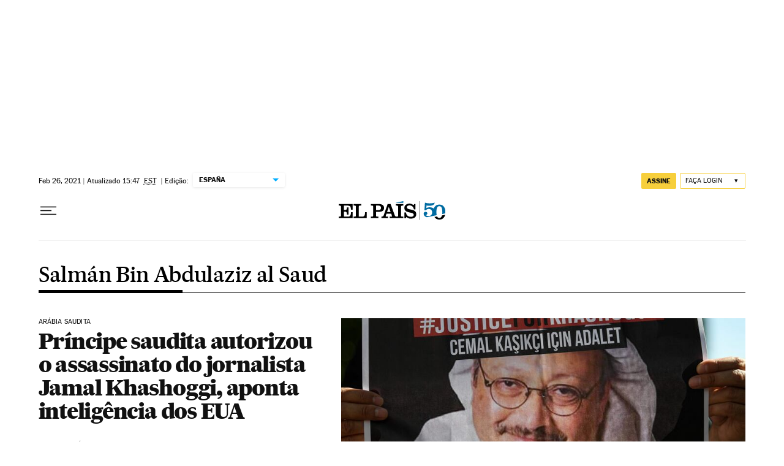

--- FILE ---
content_type: application/javascript; charset=utf-8
request_url: https://fundingchoicesmessages.google.com/f/AGSKWxWMLRhaTkmJ7MYVWNYstyTIg0eQWGbvD31ZqaeAsMrvQw40ERqoIwQ33bQBDDjtgYuae5asriKqFhUwi1oQAEM7oU1bAEul-_XzJ6Ztn1aF9kUztKPIAI5qStzv0WUoY7yURNxzh8xtDEjAB3t5lED6ioWk6EOFgyjInk0LtDxEPZ8D2-v6ZqbI6vk0/_/ad-300x254.?adcentric=.sk/ads//advertguruonline1._Mobile_Ad_
body_size: -1284
content:
window['4d8dc330-31f5-49bf-b0f7-39f91e4a3ba0'] = true;